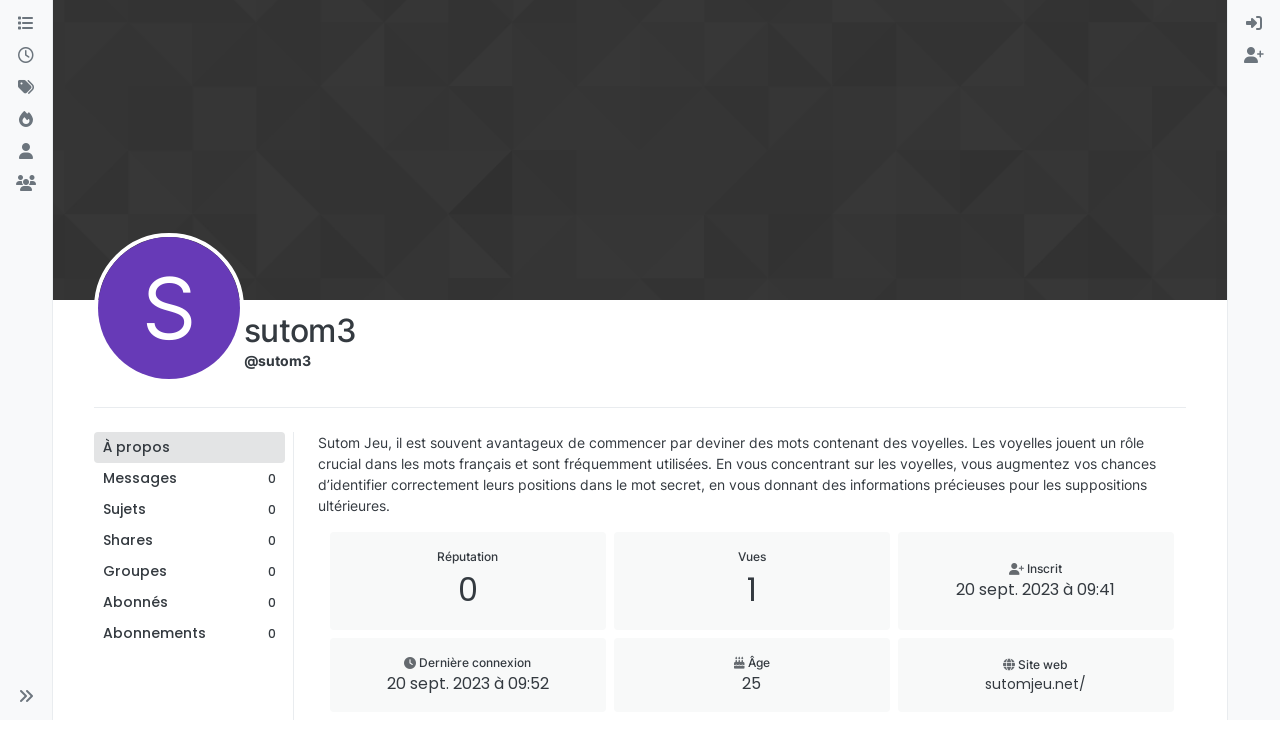

--- FILE ---
content_type: text/html; charset=utf-8
request_url: https://forum.cnnr.fr/user/sutom3
body_size: 9376
content:
<!DOCTYPE html>
<html lang="fr" data-dir="ltr" style="direction: ltr;">
<head>
<title>sutom3 | PLATEFORME du CNNR</title>
<meta name="viewport" content="width&#x3D;device-width, initial-scale&#x3D;1.0" />
	<meta name="content-type" content="text/html; charset=UTF-8" />
	<meta name="apple-mobile-web-app-capable" content="yes" />
	<meta name="mobile-web-app-capable" content="yes" />
	<meta property="og:site_name" content="Forum du CNNR" />
	<meta name="msapplication-badge" content="frequency=30; polling-uri=https://forum.cnnr.fr/sitemap.xml" />
	<meta name="theme-color" content="#FFFFF" />
	<meta name="keywords" content="CNNR,Forum,Forum du CNNR" />
	<meta name="msapplication-square150x150logo" content="/assets/uploads/system/site-logo.jpg" />
	<meta name="title" content="sutom3" />
	<meta name="description" content="Sutom Jeu, il est souvent avantageux de commencer par deviner des mots contenant des voyelles. Les voyelles jouent un rôle crucial dans les mots français et sont fréquemment utilisées. En vous concentrant sur les voyelles, vous augmentez vos chances d’identifier correctement leurs positions dans le mot secret, en vous donnant des informations précieuses pour les suppositions ultérieures." />
	<meta property="og:title" content="sutom3" />
	<meta property="og:description" content="Sutom Jeu, il est souvent avantageux de commencer par deviner des mots contenant des voyelles. Les voyelles jouent un rôle crucial dans les mots français et sont fréquemment utilisées. En vous concentrant sur les voyelles, vous augmentez vos chances d’identifier correctement leurs positions dans le mot secret, en vous donnant des informations précieuses pour les suppositions ultérieures." />
	<meta property="og:image" content="/assets/uploads/profile/uid-201/201-profileavatar-1695203577729.png" />
	<meta property="og:image:url" content="/assets/uploads/profile/uid-201/201-profileavatar-1695203577729.png" />
	<meta property="og:image" content="https://forum.cnnr.fr/assets/uploads/system/site-logo.jpg" />
	<meta property="og:image:url" content="https://forum.cnnr.fr/assets/uploads/system/site-logo.jpg" />
	<meta property="og:image:width" content="2560" />
	<meta property="og:image:height" content="1440" />
	<meta property="og:url" content="https://forum.cnnr.fr/user/sutom3" />
	
<link rel="stylesheet" type="text/css" href="/assets/client.css?v=fe6b4b26832" />
<link rel="icon" type="image/x-icon" href="/assets/uploads/system/favicon.ico?v&#x3D;fe6b4b26832" />
	<link rel="manifest" href="/manifest.webmanifest" crossorigin="use-credentials" />
	<link rel="search" type="application/opensearchdescription+xml" title="Forum du CNNR" href="/osd.xml" />
	<link rel="apple-touch-icon" href="/assets/images/touch/512.png" />
	<link rel="icon" sizes="36x36" href="/assets/images/touch/36.png" />
	<link rel="icon" sizes="48x48" href="/assets/images/touch/48.png" />
	<link rel="icon" sizes="72x72" href="/assets/images/touch/72.png" />
	<link rel="icon" sizes="96x96" href="/assets/images/touch/96.png" />
	<link rel="icon" sizes="144x144" href="/assets/images/touch/144.png" />
	<link rel="icon" sizes="192x192" href="/assets/images/touch/192.png" />
	<link rel="icon" sizes="512x512" href="/assets/images/touch/512.png" />
	<link rel="prefetch" href="/assets/src/modules/composer.js?v&#x3D;fe6b4b26832" />
	<link rel="prefetch" href="/assets/src/modules/composer/uploads.js?v&#x3D;fe6b4b26832" />
	<link rel="prefetch" href="/assets/src/modules/composer/drafts.js?v&#x3D;fe6b4b26832" />
	<link rel="prefetch" href="/assets/src/modules/composer/tags.js?v&#x3D;fe6b4b26832" />
	<link rel="prefetch" href="/assets/src/modules/composer/categoryList.js?v&#x3D;fe6b4b26832" />
	<link rel="prefetch" href="/assets/src/modules/composer/resize.js?v&#x3D;fe6b4b26832" />
	<link rel="prefetch" href="/assets/src/modules/composer/autocomplete.js?v&#x3D;fe6b4b26832" />
	<link rel="prefetch" href="/assets/templates/composer.tpl?v&#x3D;fe6b4b26832" />
	<link rel="prefetch" href="/assets/language/fr/topic.json?v&#x3D;fe6b4b26832" />
	<link rel="prefetch" href="/assets/language/fr/modules.json?v&#x3D;fe6b4b26832" />
	<link rel="prefetch" href="/assets/language/fr/tags.json?v&#x3D;fe6b4b26832" />
	<link rel="prefetch stylesheet" href="/assets/plugins/nodebb-plugin-markdown/styles/default.css" />
	<link rel="prefetch" href="/assets/language/fr/markdown.json?v&#x3D;fe6b4b26832" />
	<link rel="stylesheet" href="https://forum.cnnr.fr/assets/plugins/nodebb-plugin-emoji/emoji/styles.css?v&#x3D;fe6b4b26832" />
	<link rel="canonical" href="https://forum.cnnr.fr/user/sutom3" />
	
<script>
var config = JSON.parse('{"relative_path":"","upload_url":"/assets/uploads","asset_base_url":"/assets","assetBaseUrl":"/assets","siteTitle":"Forum du CNNR","browserTitle":"PLATEFORME du CNNR","description":"Plateforme du Conseil National de la Nouvelle R\xE9sistance","keywords":"CNNR,Forum,Forum du CNNR","brand:logo":"&#x2F;assets&#x2F;uploads&#x2F;system&#x2F;site-logo.jpg","titleLayout":"&#123;pageTitle&#125; | &#123;browserTitle&#125;","showSiteTitle":true,"maintenanceMode":false,"postQueue":0,"minimumTitleLength":3,"maximumTitleLength":255,"minimumPostLength":8,"maximumPostLength":32767,"minimumTagsPerTopic":0,"maximumTagsPerTopic":5,"minimumTagLength":3,"maximumTagLength":15,"undoTimeout":10000,"useOutgoingLinksPage":false,"allowGuestHandles":false,"allowTopicsThumbnail":true,"usePagination":false,"disableChat":false,"disableChatMessageEditing":false,"maximumChatMessageLength":1000,"socketioTransports":["polling","websocket"],"socketioOrigins":"https://forum.cnnr.fr:*","websocketAddress":"","maxReconnectionAttempts":5,"reconnectionDelay":1500,"topicsPerPage":20,"postsPerPage":20,"maximumFileSize":2048,"theme:id":"nodebb-theme-harmony","theme:src":"","defaultLang":"fr","userLang":"fr","loggedIn":false,"uid":-1,"cache-buster":"v=fe6b4b26832","topicPostSort":"oldest_to_newest","categoryTopicSort":"recently_replied","csrf_token":false,"searchEnabled":true,"searchDefaultInQuick":"titles","bootswatchSkin":"","composer:showHelpTab":true,"enablePostHistory":true,"timeagoCutoff":30,"timeagoCodes":["af","am","ar","az-short","az","be","bg","bs","ca","cs","cy","da","de-short","de","dv","el","en-short","en","es-short","es","et","eu","fa-short","fa","fi","fr-short","fr","gl","he","hr","hu","hy","id","is","it-short","it","ja","jv","ko","ky","lt","lv","mk","nl","no","pl","pt-br-short","pt-br","pt-short","pt","ro","rs","ru","rw","si","sk","sl","sq","sr","sv","th","tr-short","tr","uk","ur","uz","vi","zh-CN","zh-TW"],"cookies":{"enabled":false,"message":"[[global:cookies.message]]","dismiss":"[[global:cookies.accept]]","link":"[[global:cookies.learn-more]]","link_url":"https:&#x2F;&#x2F;www.cookiesandyou.com"},"thumbs":{"size":512},"emailPrompt":1,"useragent":{"isSafari":false},"fontawesome":{"pro":false,"styles":["solid","brands","regular"],"version":"6.7.2"},"activitypub":{"probe":0},"acpLang":"undefined","topicSearchEnabled":false,"disableCustomUserSkins":true,"defaultBootswatchSkin":"","theme":{"enableQuickReply":true,"enableBreadcrumbs":true,"centerHeaderElements":false,"mobileTopicTeasers":false,"stickyToolbar":true,"topicSidebarTools":true,"topMobilebar":false,"autohideBottombar":true,"openSidebars":false,"chatModals":false},"openDraftsOnPageLoad":false,"composer-default":{},"markdown":{"highlight":1,"hljsLanguages":["common"],"theme":"default.css","defaultHighlightLanguage":"","externalMark":false},"emojiCustomFirst":false}');
var app = {
user: JSON.parse('{"uid":-1,"username":"Invité","displayname":"Invité","userslug":"","fullname":"Invité","email":"","icon:text":"?","icon:bgColor":"#aaa","groupTitle":"","groupTitleArray":[],"status":"offline","reputation":0,"email:confirmed":false,"unreadData":{"":{},"new":{},"watched":{},"unreplied":{}},"isAdmin":false,"isGlobalMod":false,"isMod":false,"privileges":{"chat":false,"chat:privileged":false,"upload:post:image":false,"upload:post:file":false,"signature":false,"invite":false,"group:create":false,"search:content":false,"search:users":false,"search:tags":false,"view:users":true,"view:tags":true,"view:groups":true,"local:login":false,"ban":false,"mute":false,"view:users:info":false},"blocks":[],"timeagoCode":"fr","offline":true,"lastRoomId":null,"isEmailConfirmSent":false}')
};
document.documentElement.style.setProperty('--panel-offset', `0px`);
</script>


</head>
<body class="page-user page-user-sutom3 template-account-profile page-status-200 theme-harmony user-guest skin-noskin">
<a class="visually-hidden-focusable position-absolute top-0 start-0 p-3 m-3 bg-body" style="z-index: 1021;" href="#content">Aller directement au contenu</a>

<div class="layout-container d-flex justify-content-between pb-4 pb-md-0">
<nav component="sidebar/left" class=" text-dark bg-light sidebar sidebar-left start-0 border-end vh-100 d-none d-lg-flex flex-column justify-content-between sticky-top">
<ul id="main-nav" class="list-unstyled d-flex flex-column w-100 gap-2 mt-2 overflow-y-auto">


<li class="nav-item mx-2 " title="Catégories">
<a class="nav-link navigation-link d-flex gap-2 justify-content-between align-items-center "  href="&#x2F;categories"  aria-label="Catégories">
<span class="d-flex gap-2 align-items-center text-nowrap truncate-open">
<span class="position-relative">

<i class="fa fa-fw fa-list" data-content=""></i>
<span component="navigation/count" class="visible-closed position-absolute top-0 start-100 translate-middle badge rounded-1 bg-primary hidden"></span>

</span>
<span class="nav-text small visible-open fw-semibold text-truncate">Catégories</span>
</span>
<span component="navigation/count" class="visible-open badge rounded-1 bg-primary hidden"></span>
</a>

</li>



<li class="nav-item mx-2 " title="Récent">
<a class="nav-link navigation-link d-flex gap-2 justify-content-between align-items-center "  href="&#x2F;recent"  aria-label="Récent">
<span class="d-flex gap-2 align-items-center text-nowrap truncate-open">
<span class="position-relative">

<i class="fa fa-fw fa-clock-o" data-content=""></i>
<span component="navigation/count" class="visible-closed position-absolute top-0 start-100 translate-middle badge rounded-1 bg-primary hidden"></span>

</span>
<span class="nav-text small visible-open fw-semibold text-truncate">Récent</span>
</span>
<span component="navigation/count" class="visible-open badge rounded-1 bg-primary hidden"></span>
</a>

</li>



<li class="nav-item mx-2 " title="Mots-clés">
<a class="nav-link navigation-link d-flex gap-2 justify-content-between align-items-center "  href="&#x2F;tags"  aria-label="Mots-clés">
<span class="d-flex gap-2 align-items-center text-nowrap truncate-open">
<span class="position-relative">

<i class="fa fa-fw fa-tags" data-content=""></i>
<span component="navigation/count" class="visible-closed position-absolute top-0 start-100 translate-middle badge rounded-1 bg-primary hidden"></span>

</span>
<span class="nav-text small visible-open fw-semibold text-truncate">Mots-clés</span>
</span>
<span component="navigation/count" class="visible-open badge rounded-1 bg-primary hidden"></span>
</a>

</li>



<li class="nav-item mx-2 " title="Populaire">
<a class="nav-link navigation-link d-flex gap-2 justify-content-between align-items-center "  href="&#x2F;popular"  aria-label="Populaire">
<span class="d-flex gap-2 align-items-center text-nowrap truncate-open">
<span class="position-relative">

<i class="fa fa-fw fa-fire" data-content=""></i>
<span component="navigation/count" class="visible-closed position-absolute top-0 start-100 translate-middle badge rounded-1 bg-primary hidden"></span>

</span>
<span class="nav-text small visible-open fw-semibold text-truncate">Populaire</span>
</span>
<span component="navigation/count" class="visible-open badge rounded-1 bg-primary hidden"></span>
</a>

</li>



<li class="nav-item mx-2 " title="Utilisateurs">
<a class="nav-link navigation-link d-flex gap-2 justify-content-between align-items-center "  href="&#x2F;users"  aria-label="Utilisateurs">
<span class="d-flex gap-2 align-items-center text-nowrap truncate-open">
<span class="position-relative">

<i class="fa fa-fw fa-user" data-content=""></i>
<span component="navigation/count" class="visible-closed position-absolute top-0 start-100 translate-middle badge rounded-1 bg-primary hidden"></span>

</span>
<span class="nav-text small visible-open fw-semibold text-truncate">Utilisateurs</span>
</span>
<span component="navigation/count" class="visible-open badge rounded-1 bg-primary hidden"></span>
</a>

</li>



<li class="nav-item mx-2 " title="Groupes">
<a class="nav-link navigation-link d-flex gap-2 justify-content-between align-items-center "  href="&#x2F;groups"  aria-label="Groupes">
<span class="d-flex gap-2 align-items-center text-nowrap truncate-open">
<span class="position-relative">

<i class="fa fa-fw fa-group" data-content=""></i>
<span component="navigation/count" class="visible-closed position-absolute top-0 start-100 translate-middle badge rounded-1 bg-primary hidden"></span>

</span>
<span class="nav-text small visible-open fw-semibold text-truncate">Groupes</span>
</span>
<span component="navigation/count" class="visible-open badge rounded-1 bg-primary hidden"></span>
</a>

</li>


</ul>
<div class="sidebar-toggle-container align-self-start">

<div class="sidebar-toggle m-2 d-none d-lg-block">
<a href="#" role="button" component="sidebar/toggle" class="nav-link d-flex gap-2 align-items-center p-2 pointer w-100 text-nowrap" title="Développer" aria-label="Réduire la barre latérale">
<i class="fa fa-fw fa-angles-right"></i>
<i class="fa fa-fw fa-angles-left"></i>
<span class="nav-text visible-open fw-semibold small lh-1">Réduire</span>
</a>
</div>
</div>
</nav>
<main id="panel" class="d-flex flex-column gap-3 flex-grow-1 mt-3" style="min-width: 0;">

<div class="container-lg px-md-4 brand-container">
<div class="col-12 d-flex border-bottom pb-3 ">

<div component="brand/wrapper" class="d-flex align-items-center gap-3 p-2 rounded-1 align-content-stretch ">

<a component="brand/anchor" href="/" title="Logo">
<img component="brand/logo" alt="Logo" class="" src="/assets/uploads/system/site-logo.jpg?v=fe6b4b26832" />
</a>


<a component="siteTitle" class="text-truncate align-self-stretch align-items-center d-flex" href="https://www.cnnr.fr/">
<h1 class="fs-6 fw-bold text-body mb-0">Forum du CNNR</h1>
</a>

</div>


</div>
</div>

<div class="container-lg px-md-4 d-flex flex-column gap-3 h-100 mb-5 mb-lg-0" id="content">
<noscript>
<div class="alert alert-danger">
<p>
Your browser does not seem to support JavaScript. As a result, your viewing experience will be diminished, and you have been placed in <strong>read-only mode</strong>.
</p>
<p>
Please download a browser that supports JavaScript, or enable it if it's disabled (i.e. NoScript).
</p>
</div>
</noscript>
<div class="account w-100 mx-auto">
<div class="cover position-absolute start-0 top-0 w-100" component="account/cover" style="background-image: url(/assets/images/cover-default.png); background-position: 50% 50%;">
<div class="container">



</div>
</div>
<div class="d-flex flex-column flex-md-row gap-2 w-100 pb-4 mb-4 mt-2 border-bottom">
<div  class="avatar-wrapper border border-white border-4 rounded-circle position-relative align-self-center align-self-md-start hover-parent" style="margin-top: -75px;">
<img title="sutom3" data-uid="201" class="avatar  avatar-rounded" alt="sutom3" loading="lazy" component="avatar/picture" src="/assets/uploads/profile/uid-201/201-profileavatar-1695203577729.png" style="--avatar-size: 142px;" onError="this.remove()" itemprop="image" /><span title="sutom3" data-uid="201" class="avatar  avatar-rounded" component="avatar/icon" style="--avatar-size: 142px; background-color: #673ab7">S</span>

</div>
<div class="d-flex flex-column flex-md-row mt-1 justify-content-between w-100 gap-2">
<div class="d-flex flex-grow-1 flex-row gap-2">
<div class="d-flex flex-column gap-1">
<h2 class="fullname fw-semibold fs-2 tracking-tight mb-0">sutom3</h2>
<div class="d-flex flex-wrap gap-1 text-sm align-items-center">
<span class="username fw-bold">@sutom3</span>
<div class="d-flex align-items-center gap-1 p-1 flex-wrap">

</div>
</div>
<div class="d-flex gap-2" component="user/badges"></div>

</div>
</div>
<div class="flex-shrink-0 d-flex gap-1 align-self-stretch align-self-md-start justify-content-end">





</div>
</div>
</div>
<div data-widget-area="header">

</div>
<div class="d-flex flex-column flex-md-row">
<div class="flex-shrink-0 pe-2 border-end-md text-sm mb-3 flex-basis-md-200">
<div class="sticky-md-top d-flex flex-row flex-md-column flex-wrap gap-1" style="top: 1rem;z-index: 1;">
<a href="/user/sutom3" class="btn btn-ghost btn-sm text-start ff-secondary fw-semibold active">
<div class="flex-grow-1">À propos</div>
</a>
<a href="/user/sutom3/posts"class="btn btn-ghost btn-sm text-start ff-secondary fw-semibold d-flex gap-2 align-items-center





">
<div class="flex-grow-1">Messages</div>
<span class="flex-shrink-0 text-xs" title="0">0</span>
</a>
<a href="/user/sutom3/topics" class="btn btn-ghost btn-sm text-start ff-secondary fw-semibold d-flex gap-2 align-items-center


">
<div class="flex-grow-1">Sujets</div>
<span class="flex-shrink-0 text-xs" title="0">0</span>
</a>
<a href="/user/sutom3/shares" class="btn btn-ghost btn-sm text-start ff-secondary fw-semibold d-flex gap-2 align-items-center
">
<div class="flex-grow-1">Shares</div>
<span class="flex-shrink-0 text-xs" title="0">0</span>
</a>
<a href="/user/sutom3/groups" class="btn btn-ghost btn-sm text-start ff-secondary fw-semibold d-flex gap-2 align-items-center
">
<div class="flex-grow-1">Groupes</div>
<span class="flex-shrink-0 text-xs" title="0">0</span>
</a>
<a href="/user/sutom3/followers" class="btn btn-ghost btn-sm text-start ff-secondary fw-semibold d-flex gap-2 align-items-center
">
<div class="flex-grow-1">Abonnés</div>
<span class="flex-shrink-0 text-xs" title="0">0</span>
</a>
<a href="/user/sutom3/following" class="btn btn-ghost btn-sm text-start ff-secondary fw-semibold d-flex gap-2 align-items-center
">
<div class="flex-grow-1">Abonnements</div>
<span class="flex-shrink-0 text-xs" title="0">0</span>
</a>





</div>
</div>
<div class="account-content flex-grow-1 ps-md-2 ps-lg-3 ps-xl-4" style="min-width: 0;">


<div component="aboutme" class="text-sm text-break">
<p dir="auto">Sutom Jeu, il est souvent avantageux de commencer par deviner des mots contenant des voyelles. Les voyelles jouent un rôle crucial dans les mots français et sont fréquemment utilisées. En vous concentrant sur les voyelles, vous augmentez vos chances d’identifier correctement leurs positions dans le mot secret, en vous donnant des informations précieuses pour les suppositions ultérieures.</p>

</div>


<div class="account-stats container">
<div class="row row-cols-2 row-cols-xl-3 row-cols-xxl-4 g-2 mb-5">

<div class="stat">
<div class="align-items-center justify-content-center card card-header p-3 border-0 rounded-1 h-100">
<span class="stat-label text-xs fw-semibold">Réputation</span>
<span class="fs-2 ff-secondary" title="0">0</span>
</div>
</div>

<div class="stat">
<div class="align-items-center justify-content-center card card-header p-3 border-0 rounded-1 h-100">
<span class="stat-label text-xs fw-semibold">Vues</span>
<span class="fs-2 ff-secondary" title="
1">1</span>
</div>
</div>
<div class="stat">
<div class="align-items-center justify-content-center card card-header p-3 border-0 rounded-1 h-100 gap-2">
<span class="stat-label text-xs fw-semibold"><i class="text-muted fa-solid fa-user-plus"></i> <span>Inscrit</span></span>
<span class="timeago text-center text-break w-100 px-2 fs-6 ff-secondary" title="2023-09-20T09:41:27.215Z"></span>
</div>
</div>
<div class="stat">
<div class="align-items-center justify-content-center card card-header p-3 border-0 rounded-1 h-100 gap-2">
<span class="stat-label text-xs fw-semibold"><i class="text-muted fa-solid fa-clock"></i> <span>Dernière connexion</span></span>
<span class="timeago text-center text-break w-100 px-2 fs-6 ff-secondary" title="2023-09-20T09:52:57.937Z"></span>
</div>
</div>


<div class="stat">
<div class="align-items-center justify-content-center card card-header p-3 border-0 rounded-1 h-100 gap-2">
<span class="stat-label text-xs fw-semibold"><span><i class="text-muted fa-solid fa-cake-candles"></i> Âge</span></span>
<span class="fs-6 ff-secondary">25</span>
</div>
</div>



<div class="stat">
<div class="align-items-center justify-content-center card card-header p-3 border-0 rounded-1 h-100 gap-2">
<span class="stat-label text-xs fw-semibold"><span><i class="text-muted fa-solid fa-globe"></i> Site web</span></span>

<a class="text-sm text-center text-break w-100 px-2 ff-secondary text-underline text-reset" href="https:&#x2F;&#x2F;sutomjeu.net&#x2F;" rel="nofollow noreferrer">sutomjeu.net&#x2F;</a>

</div>
</div>



<div class="stat">
<div class="align-items-center justify-content-center card card-header p-3 border-0 rounded-1 h-100 gap-2">
<span class="stat-label text-xs fw-semibold"><span><i class="text-muted fa-solid fa-map-pin"></i> Localisation</span></span>

<span class="text-center fs-6 ff-secondary">France</span>

</div>
</div>


</div>
</div>
</div>
</div>
</div><script id="ajaxify-data" type="application/json">{"uid":201,"username":"sutom3","userslug":"sutom3","email":"","email:confirmed":true,"joindate":1695202887215,"lastonline":1695203577937,"picture":"/assets/uploads/profile/uid-201/201-profileavatar-1695203577729.png","icon:bgColor":"#673ab7","fullname":"","birthday":"2000-02-22","aboutme":"Sutom Jeu, il est souvent avantageux de commencer par deviner des mots contenant des voyelles. Les voyelles jouent un rôle crucial dans les mots français et sont fréquemment utilisées. En vous concentrant sur les voyelles, vous augmentez vos chances d’identifier correctement leurs positions dans le mot secret, en vous donnant des informations précieuses pour les suppositions ultérieures.","signature":"","uploadedpicture":"/assets/uploads/profile/uid-201/201-profileavatar-1695203577729.png","profileviews":1,"reputation":0,"postcount":0,"topiccount":0,"lastposttime":0,"banned":false,"banned:expire":0,"status":"offline","flags":null,"followerCount":0,"followingCount":0,"cover:url":"/assets/images/cover-default.png","cover:position":"50% 50%","groupTitle":"[\"\"]","mutedUntil":0,"mutedReason":null,"website":"https://sutomjeu.net/","location":"France","fusionauth-oidcId":null,"displayname":"sutom3","groupTitleArray":[""],"icon:text":"S","joindateISO":"2023-09-20T09:41:27.215Z","lastonlineISO":"2023-09-20T09:52:57.937Z","muted":false,"banned_until":0,"banned_until_readable":"Not Banned","isLocal":true,"aboutmeParsed":"<p dir=\"auto\">Sutom Jeu, il est souvent avantageux de commencer par deviner des mots contenant des voyelles. Les voyelles jouent un rôle crucial dans les mots français et sont fréquemment utilisées. En vous concentrant sur les voyelles, vous augmentez vos chances d’identifier correctement leurs positions dans le mot secret, en vous donnant des informations précieuses pour les suppositions ultérieures.<\/p>\n","age":25,"emailHidden":true,"emailClass":"","moderationNote":"","isBlocked":false,"yourid":-1,"theirid":201,"isTargetAdmin":false,"isAdmin":false,"isGlobalModerator":false,"isModerator":false,"isAdminOrGlobalModerator":false,"isAdminOrGlobalModeratorOrModerator":false,"isSelfOrAdminOrGlobalModerator":false,"canEdit":false,"canBan":false,"canMute":false,"canFlag":true,"flagId":null,"canChangePassword":false,"isSelf":false,"isFollowing":false,"isFollowPending":false,"canChat":false,"hasPrivateChat":0,"iconBackgrounds":["#f44336","#e91e63","#9c27b0","#673ab7","#3f51b5","#2196f3","#009688","#1b5e20","#33691e","#827717","#e65100","#ff5722","#795548","#607d8b"],"showHidden":false,"allowProfilePicture":true,"allowCoverPicture":true,"allowProfileImageUploads":1,"allowedProfileImageExtensions":".png, .jpeg, .bmp, .gif, .jpg","groups":[],"selectedGroup":[],"disableSignatures":false,"reputation:disabled":false,"downvote:disabled":false,"profile_links":[],"username:disableEdit":0,"email:disableEdit":0,"blocksCount":0,"counts":{"posts":0,"topics":0,"shares":0,"groups":0,"following":0,"followers":0},"customUserFields":[{"icon":"fa-solid fa-globe","key":"website","min:rep":0,"name":"[[user:website]]","select-options":[],"type":"input-link","linkValue":"sutomjeu.net&#x2F;","value":"https:&#x2F;&#x2F;sutomjeu.net&#x2F;"},{"icon":"fa-solid fa-map-pin","key":"location","min:rep":0,"name":"[[user:location]]","select-options":[],"type":"input-text","value":"France"}],"posts":[],"latestPosts":[],"bestPosts":[],"breadcrumbs":[{"text":"[[global:home]]","url":"https://forum.cnnr.fr"},{"text":"sutom3"}],"title":"sutom3","loggedIn":false,"loggedInUser":{"uid":-1,"username":"[[global:guest]]","picture":"","icon:text":"?","icon:bgColor":"#aaa"},"relative_path":"","template":{"name":"account/profile","account/profile":true},"url":"/user/sutom3","bodyClass":"page-user page-user-sutom3 template-account-profile page-status-200 theme-harmony user-guest","_header":{"tags":{"meta":[{"name":"viewport","content":"width&#x3D;device-width, initial-scale&#x3D;1.0"},{"name":"content-type","content":"text/html; charset=UTF-8","noEscape":true},{"name":"apple-mobile-web-app-capable","content":"yes"},{"name":"mobile-web-app-capable","content":"yes"},{"property":"og:site_name","content":"Forum du CNNR"},{"name":"msapplication-badge","content":"frequency=30; polling-uri=https://forum.cnnr.fr/sitemap.xml","noEscape":true},{"name":"theme-color","content":"#FFFFF"},{"name":"keywords","content":"CNNR,Forum,Forum du CNNR"},{"name":"msapplication-square150x150logo","content":"/assets/uploads/system/site-logo.jpg","noEscape":true},{"name":"title","content":"sutom3","noEscape":true},{"name":"description","content":"Sutom Jeu, il est souvent avantageux de commencer par deviner des mots contenant des voyelles. Les voyelles jouent un rôle crucial dans les mots français et sont fréquemment utilisées. En vous concentrant sur les voyelles, vous augmentez vos chances d’identifier correctement leurs positions dans le mot secret, en vous donnant des informations précieuses pour les suppositions ultérieures."},{"property":"og:title","content":"sutom3","noEscape":true},{"property":"og:description","content":"Sutom Jeu, il est souvent avantageux de commencer par deviner des mots contenant des voyelles. Les voyelles jouent un rôle crucial dans les mots français et sont fréquemment utilisées. En vous concentrant sur les voyelles, vous augmentez vos chances d’identifier correctement leurs positions dans le mot secret, en vous donnant des informations précieuses pour les suppositions ultérieures."},{"property":"og:image","content":"/assets/uploads/profile/uid-201/201-profileavatar-1695203577729.png","noEscape":true},{"property":"og:image:url","content":"/assets/uploads/profile/uid-201/201-profileavatar-1695203577729.png","noEscape":true},{"property":"og:image","content":"https://forum.cnnr.fr/assets/uploads/system/site-logo.jpg","noEscape":true},{"property":"og:image:url","content":"https://forum.cnnr.fr/assets/uploads/system/site-logo.jpg","noEscape":true},{"property":"og:image:width","content":"2560"},{"property":"og:image:height","content":"1440"},{"content":"https://forum.cnnr.fr/user/sutom3","property":"og:url"}],"link":[{"rel":"icon","type":"image/x-icon","href":"/assets/uploads/system/favicon.ico?v&#x3D;fe6b4b26832"},{"rel":"manifest","href":"/manifest.webmanifest","crossorigin":"use-credentials"},{"rel":"search","type":"application/opensearchdescription+xml","title":"Forum du CNNR","href":"/osd.xml"},{"rel":"apple-touch-icon","href":"/assets/images/touch/512.png"},{"rel":"icon","sizes":"36x36","href":"/assets/images/touch/36.png"},{"rel":"icon","sizes":"48x48","href":"/assets/images/touch/48.png"},{"rel":"icon","sizes":"72x72","href":"/assets/images/touch/72.png"},{"rel":"icon","sizes":"96x96","href":"/assets/images/touch/96.png"},{"rel":"icon","sizes":"144x144","href":"/assets/images/touch/144.png"},{"rel":"icon","sizes":"192x192","href":"/assets/images/touch/192.png"},{"rel":"icon","sizes":"512x512","href":"/assets/images/touch/512.png"},{"rel":"prefetch","href":"/assets/src/modules/composer.js?v&#x3D;fe6b4b26832"},{"rel":"prefetch","href":"/assets/src/modules/composer/uploads.js?v&#x3D;fe6b4b26832"},{"rel":"prefetch","href":"/assets/src/modules/composer/drafts.js?v&#x3D;fe6b4b26832"},{"rel":"prefetch","href":"/assets/src/modules/composer/tags.js?v&#x3D;fe6b4b26832"},{"rel":"prefetch","href":"/assets/src/modules/composer/categoryList.js?v&#x3D;fe6b4b26832"},{"rel":"prefetch","href":"/assets/src/modules/composer/resize.js?v&#x3D;fe6b4b26832"},{"rel":"prefetch","href":"/assets/src/modules/composer/autocomplete.js?v&#x3D;fe6b4b26832"},{"rel":"prefetch","href":"/assets/templates/composer.tpl?v&#x3D;fe6b4b26832"},{"rel":"prefetch","href":"/assets/language/fr/topic.json?v&#x3D;fe6b4b26832"},{"rel":"prefetch","href":"/assets/language/fr/modules.json?v&#x3D;fe6b4b26832"},{"rel":"prefetch","href":"/assets/language/fr/tags.json?v&#x3D;fe6b4b26832"},{"rel":"prefetch stylesheet","type":"","href":"/assets/plugins/nodebb-plugin-markdown/styles/default.css"},{"rel":"prefetch","href":"/assets/language/fr/markdown.json?v&#x3D;fe6b4b26832"},{"rel":"stylesheet","href":"https://forum.cnnr.fr/assets/plugins/nodebb-plugin-emoji/emoji/styles.css?v&#x3D;fe6b4b26832"},{"rel":"canonical","href":"https://forum.cnnr.fr/user/sutom3"}]}},"widgets":{}}</script></div><!-- /.container#content -->
</main>
<nav component="sidebar/right" class=" text-dark bg-light sidebar sidebar-right end-0 border-start vh-100 d-none d-lg-flex flex-column sticky-top">

<ul id="logged-out-menu" class="list-unstyled d-flex flex-column w-100 gap-2 mt-2" role="menu">
<li class="nav-item mx-2 order-last order-md-first" title="Se connecter" role="menuitem">
<a class="nav-link" href="/login" aria-label="Se connecter">
<span class="d-flex gap-2 align-items-center text-nowrap truncate-open">
<span class="position-relative">
<i class="fa fa-fw fa-sign-in"></i>
</span>
<span class="nav-text small visible-open fw-semibold">Se connecter</span>
</span>
</a>
</li>
<hr class="my-2 mx-2 visible-open">

<li class="nav-item mx-2" title="S'inscrire" role="menuitem">
<span class="text-xs visible-open">Vous n'avez pas de compte ?</span>
<a class="nav-link" href="/register" aria-label="S'inscrire">
<span class="d-flex gap-2 align-items-center text-nowrap truncate-open">
<span class="position-relative">
<i class="fa fa-fw fa-user-plus"></i>
</span>
<span class="nav-text small visible-open fw-semibold">S'inscrire</span>
</span>
</a>
</li>
<hr class="my-2 mx-2 visible-open">



<li component="sidebar/search" class="visible-open nav-item mx-2 search">
<div class="d-flex gap-2 py-1 px-2 align-items-center" title="Connectez-vous ou inscrivez-vous pour  faire une recherche.">
<i class="fa fa-fw fa-search"></i>
<span class="nav-text visible-open text-xs">Connectez-vous ou inscrivez-vous pour  faire une recherche.</span>
</div>
</li>


</ul>

<div class="visible-open small text-secondary mt-auto" data-widget-area="sidebar-footer">

</div>
</nav>
</div>

<div component="bottombar" class="bottombar d-flex flex-column d-lg-none ff-secondary gap-1 align-items-center fixed-bottom" style="transition: bottom 150ms linear;">
<div class="d-flex w-100 navigator-mobile">
<div class="pagination-block text-bg-light m-2 rounded-1 border border-gray-300 w-100" style="height:30px;">
<div class="position-relative">
<div class="progress-bar rounded-1 bg-info d-block position-absolute" style="height:28px;"></div>
</div>
<div class="wrapper dropup-center d-flex align-items-center justify-content-between w-100 h-100" style="padding: 5px 0px;">
<div class="d-flex">
<div class="lh-1 px-2">
<i class="fa fa-angles-left pointer fa-fw pagetop fs-5" style="z-index: 1;"></i>
</div>

</div>
<a href="#" class="text-reset dropdown-toggle d-inline-block px-3 text-decoration-none" data-bs-toggle="dropdown" aria-haspopup="true" aria-expanded="false">
<span class="d-inline-flex gap-2 align-items-center pagination-text position-relative fw-bold"></span>
</a>
<div class="d-flex">

<div class="lh-1 px-2">
<i class="fa fa-angles-right pointer fa-fw pagebottom fs-5" style="z-index: 1;"></i>
</div>
</div>
<ul class="dropdown-menu p-0" role="menu" style="width: 100%;">
<li class="p-3">
<div class="row">
<div class="col-8 post-content overflow-hidden mb-3" style="height: 350px;"></div>
<div class="col-4 ps-0 text-end">
<div class="scroller-content">
<span class="pointer pagetop">Premier message <i class="fa fa-angle-double-up"></i></span>
<div class="scroller-container border-gray-200" style="height: 300px;">
<div class="scroller-thumb position-relative text-nowrap" style="height: 40px;">
<span class="thumb-text text-sm fw-bold user-select-none position-relative pe-2" style="top: -15px;"></span>
<div class="rounded-2 scroller-thumb-icon bg-primary d-inline-block position-relative" style="width: 9px; height:40px;"></div>
</div>
</div>
<span class="pointer pagebottom">Dernier message <i class="fa fa-angle-double-down"></i></span>
</div>
</div>
</div>
<div class="row">
<div class="col-6">
<button id="myNextPostBtn" class="btn btn-sm btn-ghost border form-control text-truncate" disabled>Aller à mon prochain message</button>
</div>
<div class="col-6">
<input type="number" class="form-control form-control-sm" id="indexInput" placeholder="Aller à l'index des messages">
</div>
</div>
</li>
</ul>
</div>
</div>
</div>
<div class="bottombar-nav p-2 text-dark bg-light d-flex justify-content-between align-items-center w-100">
<div class="bottombar-nav-left d-flex gap-3 align-items-center">
<div>
<a href="#" role="button" class="nav-link d-flex justify-content-between align-items-center position-relative" data-bs-toggle="dropdown" aria-haspopup="true" aria-expanded="false">
<span class="position-relative">
<i class="fa fa-fw fa-lg fa-bars"></i>
<span component="unread/count" data-unread-url="/unread" class="position-absolute top-0 start-100 translate-middle badge rounded-1 bg-primary hidden">0</span>
</span>
</a>
<ul class="navigation-dropdown dropdown-menu" role="menu">


<li class="nav-item " title="Catégories">
<a class="nav-link navigation-link px-3 py-2 "  href="&#x2F;categories" >
<span class="d-inline-flex justify-content-between align-items-center w-100">
<span class="text-nowrap">

<i class="fa fa-fw fa-list" data-content=""></i>

<span class="nav-text px-2 fw-semibold">Catégories</span>
</span>
<span component="navigation/count" class="badge rounded-1 bg-primary hidden"></span>
</span>
</a>

</li>



<li class="nav-item " title="Récent">
<a class="nav-link navigation-link px-3 py-2 "  href="&#x2F;recent" >
<span class="d-inline-flex justify-content-between align-items-center w-100">
<span class="text-nowrap">

<i class="fa fa-fw fa-clock-o" data-content=""></i>

<span class="nav-text px-2 fw-semibold">Récent</span>
</span>
<span component="navigation/count" class="badge rounded-1 bg-primary hidden"></span>
</span>
</a>

</li>



<li class="nav-item " title="Mots-clés">
<a class="nav-link navigation-link px-3 py-2 "  href="&#x2F;tags" >
<span class="d-inline-flex justify-content-between align-items-center w-100">
<span class="text-nowrap">

<i class="fa fa-fw fa-tags" data-content=""></i>

<span class="nav-text px-2 fw-semibold">Mots-clés</span>
</span>
<span component="navigation/count" class="badge rounded-1 bg-primary hidden"></span>
</span>
</a>

</li>



<li class="nav-item " title="Populaire">
<a class="nav-link navigation-link px-3 py-2 "  href="&#x2F;popular" >
<span class="d-inline-flex justify-content-between align-items-center w-100">
<span class="text-nowrap">

<i class="fa fa-fw fa-fire" data-content=""></i>

<span class="nav-text px-2 fw-semibold">Populaire</span>
</span>
<span component="navigation/count" class="badge rounded-1 bg-primary hidden"></span>
</span>
</a>

</li>



<li class="nav-item " title="Utilisateurs">
<a class="nav-link navigation-link px-3 py-2 "  href="&#x2F;users" >
<span class="d-inline-flex justify-content-between align-items-center w-100">
<span class="text-nowrap">

<i class="fa fa-fw fa-user" data-content=""></i>

<span class="nav-text px-2 fw-semibold">Utilisateurs</span>
</span>
<span component="navigation/count" class="badge rounded-1 bg-primary hidden"></span>
</span>
</a>

</li>



<li class="nav-item " title="Groupes">
<a class="nav-link navigation-link px-3 py-2 "  href="&#x2F;groups" >
<span class="d-inline-flex justify-content-between align-items-center w-100">
<span class="text-nowrap">

<i class="fa fa-fw fa-group" data-content=""></i>

<span class="nav-text px-2 fw-semibold">Groupes</span>
</span>
<span component="navigation/count" class="badge rounded-1 bg-primary hidden"></span>
</span>
</a>

</li>


</ul>
</div>
</div>
<div class="bottombar-nav-right d-flex gap-3 align-items-center">
<div>

<ul id="logged-out-menu" class="list-unstyled d-flex w-100 gap-3 mb-0 logged-out-menu">


<li class="nav-item mx-2" title="S'inscrire">
<a class="nav-link" href="/register">
<i class="fa fa-fw fa-user-plus"></i>
</a>
</li>

<li class="nav-item mx-2" title="Se connecter">
<a class="nav-link" href="/login">
<i class="fa fa-fw fa-sign-in"></i>
</a>
</li>
</ul>

</div>
</div>
</div>
</div>


<script defer src="/assets/nodebb.min.js?v=fe6b4b26832"></script>

<script>
if (document.readyState === 'loading') {
document.addEventListener('DOMContentLoaded', prepareFooter);
} else {
prepareFooter();
}
function prepareFooter() {

$(document).ready(function () {
app.coldLoad();
});
}
</script>
</body>
</html>